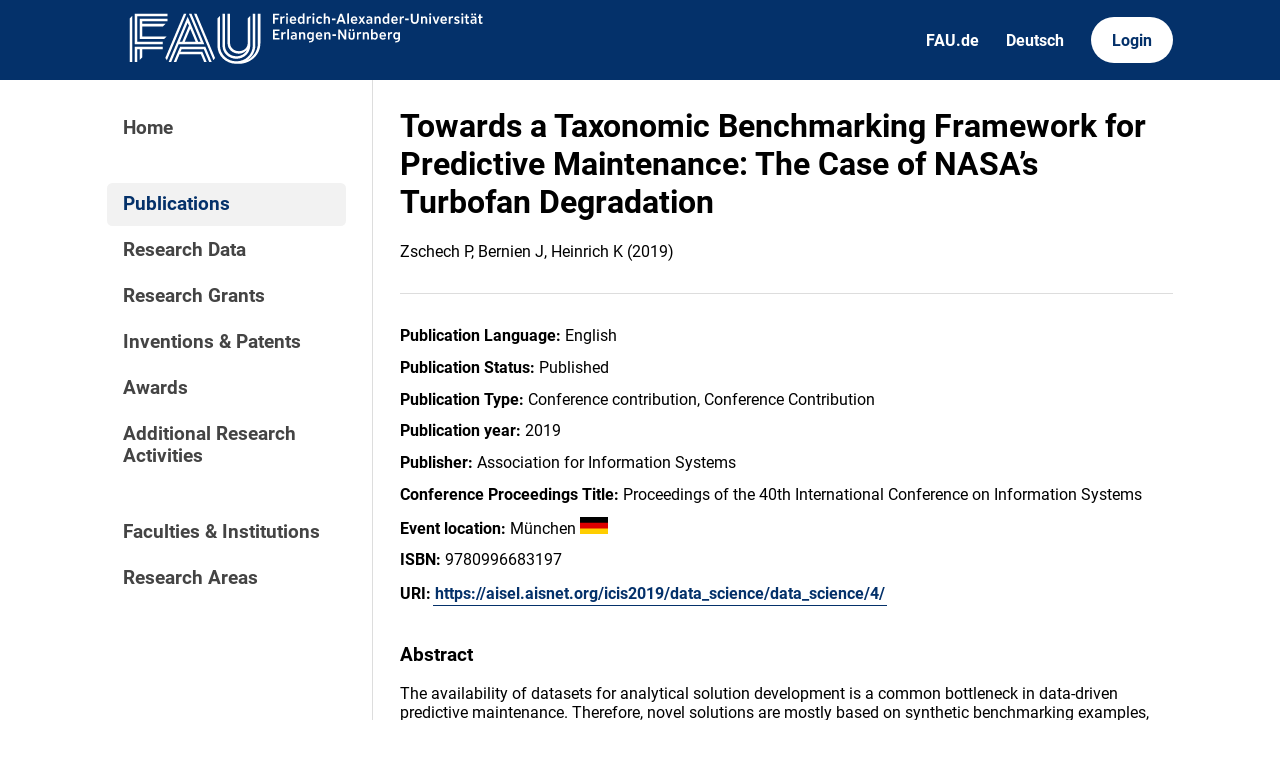

--- FILE ---
content_type: text/html; charset=utf-8
request_url: https://cris.fau.de/publications/247735533/
body_size: 3418
content:






<!DOCTYPE html>
<html lang="en">

<head>
  <meta charset="UTF-8">
  <meta http-equiv="X-UA-Compatible" content="IE=edge">
  <meta name="viewport" content="width=device-width, initial-scale=1.0">

  <title>
Towards a Taxonomic Benchmarking Framework for Predictive Maintenance: The Case of NASA’s Turbofan Degradation - FAU CRIS
</title>

  <link rel="shortcut icon" type="image/svg" href="/static/img/cris-logo-onblue.svg"/>

  <link rel="stylesheet" href="/static/css/_global.css">
  <link rel="stylesheet" href="/static/css/_layout.css">
  <link rel="stylesheet" href="/static/css/slider.css">
  
</head>

<body>
  <div id="header">
    <div class="content">
      <a href="/"><img id="fau-logo" src="/static/img/FAU_Kernmarke.svg" alt="FAU-Logo"> </a>
      <div class="links">
        <a href="https://fau.de" class="secondary">FAU.de</a>
        



<a class="secondary" href='#' onclick="document.getElementById('language_form').submit()">Deutsch</a>


<form action="/i18n/setlang/" method="post" id="language_form"><input type="hidden" name="csrfmiddlewaretoken" value="QPFbQtlREqVi7MfUcb3mE5YdmIRqQKzGomaj3e4la6UQKngE5XBC5qSRa1pGsBWL">
    <input name="next" type="hidden" value="">
    
    
    <input name="language" type="hidden" value="de">
    <!-- <input class="primary" type="submit" value="Deutsch"> -->
    
</form>

        <a href="https://cris.fau.de/converis/mypages/overview" class="primary">Login</a>
      </div>
      <div class="mobile">
        <a class="primary" onclick="document.body.classList.toggle('navopen')">
          <svg xmlns="http://www.w3.org/2000/svg" viewBox="0 0 448 512"><path d="M0 96C0 78.3 14.3 64 32 64H416c17.7 0 32 14.3 32 32s-14.3 32-32 32H32C14.3 128 0 113.7 0 96zM0 256c0-17.7 14.3-32 32-32H416c17.7 0 32 14.3 32 32s-14.3 32-32 32H32c-17.7 0-32-14.3-32-32zM448 416c0 17.7-14.3 32-32 32H32c-17.7 0-32-14.3-32-32s14.3-32 32-32H416c17.7 0 32 14.3 32 32z" fill="currentColor"/></svg>
        </a>
      </div>
    </div>
  </div>
  <div id="app">
    <div id="sidebar">      
      <a href="/" active="">Home</a>
      <div class="empty"></div>
      <a href="/publications/" active="true">Publications</a>
      <a href="/datasets/" active="false">Research Data</a>
      <a href="/projects/" active="false">Research Grants</a>
      <a href="/inventions/" active="false">Inventions & Patents</a>
      <a href="/awards/?academy_member=on&scholarship=on&other_award=on" active="false">Awards</a>
      <a href="/activities/">Additional Research Activities</a>
      <div class="empty"></div>
      <a href="/organisations/" active="false">Faculties & Institutions</a>
      <a href="/research_areas/" active="false">Research Areas</a>
    </div>

    <div id="content">
      
    <h1>Towards a Taxonomic Benchmarking Framework for Predictive Maintenance: The Case of NASA’s Turbofan Degradation</h1>
    <p>Zschech P, Bernien J, Heinrich K  (2019)</p>

    <hr>

    




    <p><strong>Publication Language:</strong> English</p>



    <p><strong>Publication Status:</strong> Published</p>



    <p><strong>Publication Type:</strong> Conference contribution, Conference Contribution</p>







    <p><strong>Publication year:</strong> 2019</p>




    


    <p><strong>Publisher:</strong> Association for Information Systems</p>




    


    



    

    

    

    

    





    <p><strong>Conference Proceedings Title:</strong> Proceedings of the 40th International Conference on Information Systems</p>



    <p>
        <strong>Event location:</strong> München
        
            

<a href="/nationalities/137297131/" flag>
    

<img class="flag"
    src=/static/img/flags/de.svg
    width="28"
    alt="DE"
>
</a>
</p>
        
    </p>


    

    


    <p><strong>ISBN:</strong> 9780996683197</p>



    <p><strong>URI:</strong> <a href="https://aisel.aisnet.org/icis2019/data_science/data_science/4/">https://aisel.aisnet.org/icis2019/data_science/data_science/4/</a></p>





    



    <h3>Abstract</h3>
    <p><p>The availability of datasets for analytical solution development is a common bottleneck in data-driven predictive maintenance. Therefore, novel solutions are mostly based on synthetic benchmarking examples, such as NASA’s C-MAPSS datasets, where researchers from various disciplines like artificial intelligence and statistics apply and test their methodical approaches. The majority of studies, however, only evaluate the overall solution against a final prediction score, where we argue that a more fine-grained consideration is required distinguishing between detailed method components to measure their particular impact along the prognostic development process. To address this issue, we first conduct a literature review resulting in more than one hundred studies using the C-MAPSS datasets. Subsequently, we apply a taxonomy approach to receive dimensions and characteristics that decompose complex analytical solutions into more manageable components. The result is a first draft of a systematic benchmarking framework as a more comparable basis for future development and evaluation purposes.<br /></p></p>


    
    


    
        
            <h3>Authors with CRIS profile</h3>
        
        <div class="entity-map">
            
                
                    

<a class="entity" href="/persons/247635271/">
  <svg xmlns="http://www.w3.org/2000/svg" viewBox="0 0 448 512"><path d="M224 256c70.7 0 128-57.3 128-128S294.7 0 224 0S96 57.3 96 128s57.3 128 128 128zm-45.7 48C79.8 304 0 383.8 0 482.3C0 498.7 13.3 512 29.7 512H418.3c16.4 0 29.7-13.3 29.7-29.7C448 383.8 368.2 304 269.7 304H178.3z"/></svg>
  <span>Patrick Zschech</span>
</a>
                    <br>
                
            
        </div>
    





<h3>Additional Organisation(s)</h3>
<div class="entity-stack">
    
        

<a class="entity" href="/organisations/215279218/">
  <svg xmlns="http://www.w3.org/2000/svg" viewBox="0 0 576 512"><!--! Font Awesome Pro 6.2.1 by @fontawesome - https://fontawesome.com License - https://fontawesome.com/license (Commercial License) Copyright 2022 Fonticons, Inc. --><path d="M543.8 287.6c17 0 32-14 32-32.1c1-9-3-17-11-24L512 185V64c0-17.7-14.3-32-32-32H448c-17.7 0-32 14.3-32 32v36.7L309.5 7c-6-5-14-7-21-7s-15 1-22 8L10 231.5c-7 7-10 15-10 24c0 18 14 32.1 32 32.1h32V448c0 35.3 28.7 64 64 64H448.5c35.5 0 64.2-28.8 64-64.3l-.7-160.2h32zM288 288c-35.3 0-64-28.7-64-64s28.7-64 64-64s64 28.7 64 64s-28.7 64-64 64zM176 400c0-44.2 35.8-80 80-80h64c44.2 0 80 35.8 80 80c0 8.8-7.2 16-16 16H192c-8.8 0-16-7.2-16-16z"/></svg>
  <span>Assistant Professorship for Intelligent Information Systems</span>
</a>
    
</div>







    
    <h3>Involved external institutions</h3>
    <div class="entity-stack">
        
            

<a class="entity" href="/organisations/ext/137310546/">
  <svg xmlns="http://www.w3.org/2000/svg" viewBox="0 0 576 512"><!--! Font Awesome Pro 6.2.1 by @fontawesome - https://fontawesome.com License - https://fontawesome.com/license (Commercial License) Copyright 2022 Fonticons, Inc. --><path d="M543.8 287.6c17 0 32-14 32-32.1c1-9-3-17-11-24L512 185V64c0-17.7-14.3-32-32-32H448c-17.7 0-32 14.3-32 32v36.7L309.5 7c-6-5-14-7-21-7s-15 1-22 8L10 231.5c-7 7-10 15-10 24c0 18 14 32.1 32 32.1h32V448c0 35.3 28.7 64 64 64H448.5c35.5 0 64.2-28.8 64-64.3l-.7-160.2h32zM288 288c-35.3 0-64-28.7-64-64s28.7-64 64-64s64 28.7 64 64s-28.7 64-64 64zM176 400c0-44.2 35.8-80 80-80h64c44.2 0 80 35.8 80 80c0 8.8-7.2 16-16 16H192c-8.8 0-16-7.2-16-16z"/></svg>
  <span>
    Technische Universität Dresden
  </span>
  
    <span class="details">
      

<img class="flag"
    src=/static/img/flags/de.svg
    width="28"
    alt="DE"
> 
      Germany (DE)</span>
  
</a>
        
    </div>
    



    




    



    <h3>How to cite</h3>

    
        <p><strong>APA:</strong></p>
        <p>Zschech, P., Bernien, J., &amp; Heinrich, K. (2019). Towards a Taxonomic Benchmarking Framework for Predictive Maintenance: The Case of NASA&#8217;s Turbofan Degradation. In <i>Proceedings of the 40th International Conference on Information Systems</i>. M&#252;nchen, DE: Association for Information Systems.</p>
    

    
        <p><strong>MLA:</strong></p>
        <p>Zschech, Patrick, Jonas Bernien, and Kai Heinrich. &quot;Towards a Taxonomic Benchmarking Framework for Predictive Maintenance: The Case of NASA&#8217;s Turbofan Degradation.&quot; <i>Proceedings of the 40th International Conference on Information Systems (ICIS), M&#252;nchen</i> Association for Information Systems, 2019.</p>
    

    <p><strong>BibTeX:</strong> <a href='https://cris.fau.de/bibtex/publication/247735533.bib'>Download</a></p>



    

    </div>
  </div>
  <div id="footer">
    <div class="content">
      <address>
        <p>Friedrich-Alexander-Universität</p>
        <p>Erlangen-Nürnberg</p>
        <p>Schloßplatz 4</p>
        <p>91054 Erlangen</p>
      </address>

      <div>
        <p>Friedrich-Alexander-Universität Erlangen-Nürnberg</p>
        <p>Current Research Information System | CRIS</p>
        <p><a href="mailto:cris-support@fau.de">Mail: cris-support@fau.de</a></p>
      </div>

      <div>
        <p><a href="https://blogs.fau.de/cris/impressum-datenschutz-und-barrierefreiheit/">Impressum / Datenschutz / Barrierefreiheit</a></p>
        <p><a href="https://blogs.fau.de/cris/">CRIS-Blog</a></p>
        <p><a href="https://cris.fau.de/docs/">CRIS-Handbuch</a></p>
      </div>
    </div>
  </div>
</body>


  <script src="/static/js/filter.js"></script> 
  <script src="/static/js/tabs.js"></script> 


</html>
